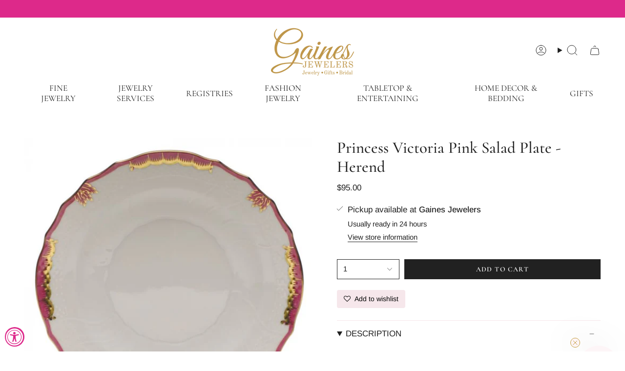

--- FILE ---
content_type: text/html; charset=utf-8
request_url: https://gainesjewelersonline.com/products/product-1200?section_id=api-product-grid-item
body_size: -151
content:
<div id="shopify-section-api-product-grid-item" class="shopify-section">

<div data-api-content>
<div
    class="grid-item product-item  product-item--left product-item--outer-text  "
    id="product-item--api-product-grid-item-6729744580705"
    data-grid-item
    
  >
    <div class="product-item__image" data-product-image>
      <a
        class="product-link"
        href="/products/product-1200"
        aria-label="Princess Victoria Pink Salad Plate - Herend"
        data-product-link="/products/product-1200"
      ><div class="product-item__bg" data-product-image-default><figure class="image-wrapper image-wrapper--cover lazy-image lazy-image--backfill is-loading" style="--aspect-ratio: 1;" data-aos="img-in"
  data-aos-delay="||itemAnimationDelay||"
  data-aos-duration="800"
  data-aos-anchor="||itemAnimationAnchor||"
  data-aos-easing="ease-out-quart"><img src="//gainesjewelersonline.com/cdn/shop/products/princess-victoria-raspberry-salad-plate-207589.jpg?crop=center&amp;height=700&amp;v=1684968189&amp;width=700" alt="PRINCESS VICTORIA RASPBERRY - SALAD PLATE - Gaines Jewelers" width="700" height="700" loading="eager" srcset="//gainesjewelersonline.com/cdn/shop/products/princess-victoria-raspberry-salad-plate-207589.jpg?v=1684968189&amp;width=136 136w, //gainesjewelersonline.com/cdn/shop/products/princess-victoria-raspberry-salad-plate-207589.jpg?v=1684968189&amp;width=160 160w, //gainesjewelersonline.com/cdn/shop/products/princess-victoria-raspberry-salad-plate-207589.jpg?v=1684968189&amp;width=180 180w, //gainesjewelersonline.com/cdn/shop/products/princess-victoria-raspberry-salad-plate-207589.jpg?v=1684968189&amp;width=220 220w, //gainesjewelersonline.com/cdn/shop/products/princess-victoria-raspberry-salad-plate-207589.jpg?v=1684968189&amp;width=254 254w, //gainesjewelersonline.com/cdn/shop/products/princess-victoria-raspberry-salad-plate-207589.jpg?v=1684968189&amp;width=284 284w, //gainesjewelersonline.com/cdn/shop/products/princess-victoria-raspberry-salad-plate-207589.jpg?v=1684968189&amp;width=292 292w, //gainesjewelersonline.com/cdn/shop/products/princess-victoria-raspberry-salad-plate-207589.jpg?v=1684968189&amp;width=320 320w, //gainesjewelersonline.com/cdn/shop/products/princess-victoria-raspberry-salad-plate-207589.jpg?v=1684968189&amp;width=480 480w, //gainesjewelersonline.com/cdn/shop/products/princess-victoria-raspberry-salad-plate-207589.jpg?v=1684968189&amp;width=528 528w, //gainesjewelersonline.com/cdn/shop/products/princess-victoria-raspberry-salad-plate-207589.jpg?v=1684968189&amp;width=640 640w" sizes="500px" fetchpriority="high" class=" is-loading ">
</figure>

&nbsp;</div></a>

      
    </div>

    <div
      class="product-information"
      style="--swatch-size: var(--swatch-size-filters);"
      data-product-information
    >
      <div class="product-item__info body-large">
        <a class="product-link" href="/products/product-1200" data-product-link="/products/product-1200">
          <p class="product-item__title">Princess Victoria Pink Salad Plate - Herend</p>

          <div class="product-item__price__holder"><div class="product-item__price" data-product-price>
<span class="price">
  
    <span class="new-price">
      
$95.00
</span>
    
  
</span>
</div>
          </div>
        </a></div>
    </div>
  </div></div></div>

--- FILE ---
content_type: text/javascript; charset=utf-8
request_url: https://gainesjewelersonline.com/products/product-1200.js
body_size: 357
content:
{"id":6729744580705,"title":"Princess Victoria Pink Salad Plate - Herend","handle":"product-1200","description":"\u003cp\u003e7.5 in d\u003c\/p\u003e","published_at":"2025-02-22T03:32:29-05:00","created_at":"2022-01-31T10:28:33-05:00","vendor":"Herend","type":"Fine China","tags":["salad plate","Salad Plate Fine"],"price":9500,"price_min":9500,"price_max":9500,"available":true,"price_varies":false,"compare_at_price":null,"compare_at_price_min":0,"compare_at_price_max":0,"compare_at_price_varies":false,"variants":[{"id":39792887332961,"title":"Default Title","option1":"Default Title","option2":null,"option3":null,"sku":"A-BGNP01518-0-00","requires_shipping":true,"taxable":true,"featured_image":null,"available":true,"name":"Princess Victoria Pink Salad Plate - Herend","public_title":null,"options":["Default Title"],"price":9500,"weight":0,"compare_at_price":null,"inventory_management":"shopify","barcode":"87332961","requires_selling_plan":false,"selling_plan_allocations":[]}],"images":["\/\/cdn.shopify.com\/s\/files\/1\/0092\/2746\/8897\/products\/princess-victoria-raspberry-salad-plate-207589.jpg?v=1684968189"],"featured_image":"\/\/cdn.shopify.com\/s\/files\/1\/0092\/2746\/8897\/products\/princess-victoria-raspberry-salad-plate-207589.jpg?v=1684968189","options":[{"name":"Title","position":1,"values":["Default Title"]}],"url":"\/products\/product-1200","media":[{"alt":"PRINCESS VICTORIA RASPBERRY - SALAD PLATE - Gaines Jewelers","id":24812972834913,"position":1,"preview_image":{"aspect_ratio":1.0,"height":700,"width":700,"src":"https:\/\/cdn.shopify.com\/s\/files\/1\/0092\/2746\/8897\/products\/princess-victoria-raspberry-salad-plate-207589.jpg?v=1684968189"},"aspect_ratio":1.0,"height":700,"media_type":"image","src":"https:\/\/cdn.shopify.com\/s\/files\/1\/0092\/2746\/8897\/products\/princess-victoria-raspberry-salad-plate-207589.jpg?v=1684968189","width":700}],"requires_selling_plan":false,"selling_plan_groups":[]}

--- FILE ---
content_type: text/javascript; charset=utf-8
request_url: https://gainesjewelersonline.com/products/product-1200.js
body_size: 683
content:
{"id":6729744580705,"title":"Princess Victoria Pink Salad Plate - Herend","handle":"product-1200","description":"\u003cp\u003e7.5 in d\u003c\/p\u003e","published_at":"2025-02-22T03:32:29-05:00","created_at":"2022-01-31T10:28:33-05:00","vendor":"Herend","type":"Fine China","tags":["salad plate","Salad Plate Fine"],"price":9500,"price_min":9500,"price_max":9500,"available":true,"price_varies":false,"compare_at_price":null,"compare_at_price_min":0,"compare_at_price_max":0,"compare_at_price_varies":false,"variants":[{"id":39792887332961,"title":"Default Title","option1":"Default Title","option2":null,"option3":null,"sku":"A-BGNP01518-0-00","requires_shipping":true,"taxable":true,"featured_image":null,"available":true,"name":"Princess Victoria Pink Salad Plate - Herend","public_title":null,"options":["Default Title"],"price":9500,"weight":0,"compare_at_price":null,"inventory_management":"shopify","barcode":"87332961","requires_selling_plan":false,"selling_plan_allocations":[]}],"images":["\/\/cdn.shopify.com\/s\/files\/1\/0092\/2746\/8897\/products\/princess-victoria-raspberry-salad-plate-207589.jpg?v=1684968189"],"featured_image":"\/\/cdn.shopify.com\/s\/files\/1\/0092\/2746\/8897\/products\/princess-victoria-raspberry-salad-plate-207589.jpg?v=1684968189","options":[{"name":"Title","position":1,"values":["Default Title"]}],"url":"\/products\/product-1200","media":[{"alt":"PRINCESS VICTORIA RASPBERRY - SALAD PLATE - Gaines Jewelers","id":24812972834913,"position":1,"preview_image":{"aspect_ratio":1.0,"height":700,"width":700,"src":"https:\/\/cdn.shopify.com\/s\/files\/1\/0092\/2746\/8897\/products\/princess-victoria-raspberry-salad-plate-207589.jpg?v=1684968189"},"aspect_ratio":1.0,"height":700,"media_type":"image","src":"https:\/\/cdn.shopify.com\/s\/files\/1\/0092\/2746\/8897\/products\/princess-victoria-raspberry-salad-plate-207589.jpg?v=1684968189","width":700}],"requires_selling_plan":false,"selling_plan_groups":[]}